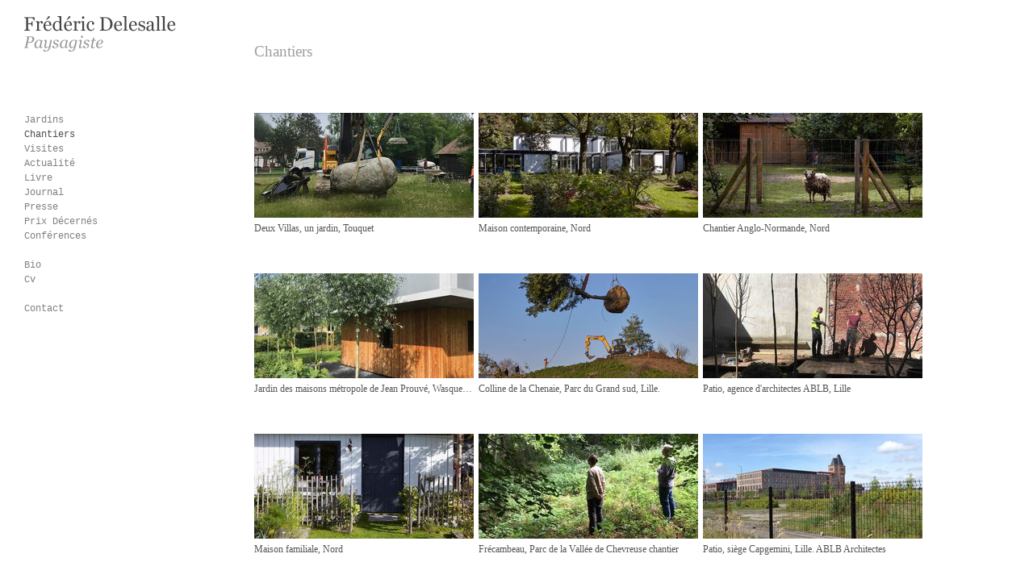

--- FILE ---
content_type: text/html; charset=utf-8
request_url: https://www.fredericdelesalle.com/site/chantiers
body_size: 3515
content:
<!DOCTYPE html>
<html prefix="og: http://ogp.me/ns#">
<head>
  <meta http-equiv="Content-Type" content="text/html; charset=utf-8"/>

  <title>Chantiers</title>
  <meta property="og:title" content="Chantiers" />
<meta property="og:type" content="website" />
<meta property="og:url" content="https://www.fredericdelesalle.com/site/chantiers" />
  <meta property="og:image" content="https://imageproxy.viewbook.com/984289/561fe5a3657fb4443689e73f23c86246_hd.jpg?fit=max&amp;h=1280&amp;w=1280" />
  <meta property="og:image:type" content="image/jpeg" />
  <meta property="og:image:width" content="1318" />
  <meta property="og:image:height" content="932" />
  <meta property="og:image" content="https://imageproxy.viewbook.com/984289/bcf0c13b85560088356a85a4320e64ea_hd.png?fit=max&amp;h=1280&amp;w=1280" />
  <meta property="og:image:type" content="image/jpeg" />
  <meta property="og:image:width" content="949" />
  <meta property="og:image:height" content="1294" />
  <meta property="og:image" content="https://imageproxy.viewbook.com/984289/be18b13f02b87da4a6cfb1739e35eaf6_hd.png?fit=max&amp;h=1280&amp;w=1280" />
  <meta property="og:image:type" content="image/jpeg" />
  <meta property="og:image:width" content="1283" />
  <meta property="og:image:height" content="958" />
  <meta property="og:image" content="https://imageproxy.viewbook.com/984289/29665cd77546a96d85c9c4f7f405ce7e_hd.jpg?fit=max&amp;h=1280&amp;w=1280" />
  <meta property="og:image:type" content="image/jpeg" />
  <meta property="og:image:width" content="1280" />
  <meta property="og:image:height" content="960" />
  <meta property="og:image" content="https://imageproxy.viewbook.com/984289/a45bab04739ed3e098fa67d353f6501b_hd.jpg?fit=max&amp;h=1280&amp;w=1280" />
  <meta property="og:image:type" content="image/jpeg" />
  <meta property="og:image:width" content="1280" />
  <meta property="og:image:height" content="960" />


<script type="application/ld+json">
{
  "@context": "http://schema.org",
  "@type": "Organization",
  "url": "https://www.fredericdelesalle.com/site/chantiers",
  "logo": "//userfiles.viewbook.com/984289/logo/1425056406031.png"
}
</script>
    <meta name="description" content="" />
    <meta name="keywords" content="" />
  <meta name="google-site-verification" content="SmyGSg4R6CbsQU2QZHgh-iHySjkEF3X1QAe-ymv-tFI" />

  <!--[if lt IE 9]>
   <script src="//cdnjs.cloudflare.com/ajax/libs/es5-shim/4.0.3/es5-shim.min.js"></script>
  <![endif]-->
  <script type="text/javascript">
    var livePage = true;
  </script>

   <link rel="stylesheet" type="text/css" href="//fonts.googleapis.com/css?family=Arvo:400,700,400italic,700italic:latin|Gentium+Book+Basic:400,400italic,700,700italic:latin|Lato:400,700,400italic,700italic:latin|Merriweather:300italic,300,700,700italic:latin|Old+Standard+TT:400,400italic,700:latin|Open+Sans:300italic,600italic,300,600:latin|PT+Serif:400,700,400italic,700italic:latin|Roboto:700italic,300,700,300italic:latin|Source+Sans+Pro:400,700,400italic,700italic:latin|Vollkorn:400italic,700italic,400,700:latin">
  
        <link rel="stylesheet" media="screen" href="/assets/sites/site-classic-public-a1bfb1cc038732ea72e63854fd469217a25c56ef100f67b94bf6b965b71f70f2.css" />


  <style>
    body{
  background-color: #ffffff;
  background-image: none;
  background-repeat: no-repeat;
  background-position: 0% 0%;
  background-size: auto;
  background-attachment: scroll;
}
#vb_page, #vb_page a{
  color: #555555;
}
#vb_page #vb_title h1{
  color: #9e9e9e;
}
#vb_page #vb_menu a{
  color: #808080;
}
#vb_page #vb_menu li a.active{
  color: #4d4d4d;
}
#vb_page{
  font-family: Georgia;
}
#vb_title{
  font-family: Georgia;
}
#vb_menu{
  font-family: Courier New;
}

  </style>
  

</head>
<body id="body" class="page-body">
 
  <div id="vb_page" class="/*background_cover:*/ background_cover_no /*background_position:*/ background_position_center /*font_size:*/ font_size_1 /*left_margin:*/ left_margin_no /*logo_retina:*/ logo_retina_yes /*logo_visibility:*/ logo_visibility_no /*menu_font_size:*/ menu_font_size_2 /*menu_position:*/ menu_position_left /*page_align:*/ page_align_yes /*page_fixed_header:*/ page_fixed_header_no /*page_full_width:*/ page_full_width_yes /*page_scaling:*/ page_scaling_yes /*page_scaling_top:*/ page_scaling_top_yes /*text_full_width:*/ text_full_width_no /*theme:*/ theme_viewbook_pro /*thumbnails_hide_name:*/ thumbnails_hide_name_no /*thumbnails_size:*/ thumbnails_size_small /*title_font_size:*/ title_font_size_5 /*title_visibility:*/ title_visibility_no /*top_margin:*/ top_margin_no logo content_type_collection"  data-env="production">
    



  <!-- TITLE -->
<div id="vb_title">
    <h1>Chantiers</h1>
</div>


  <!-- LOGO -->
<div id="vb_logo">
        <a href="/site/frederic-delesalle-paysagiste"><img src="//userfiles.viewbook.com/984289/logo/1425056406031.png" alt="" /></a>
</div>


  <!-- MENU -->

<ul id="vb_menu"><li><a  href="/site/jardins" >Jardins</a></li><li><a class='active' href="/site/chantiers" >Chantiers</a></li><li><a  href="/site/visites" >Visites</a></li><li><a  href="/site/actualite" >Actualité</a></li><li><a  href="/site/livre" >Livre</a></li><li><a  href="/site/journal" >Journal</a></li><li><a  href="/site/presse" >Presse</a></li><li><a  href="/site/prix-decernes" >Prix Décernés</a></li><li><a  href="/site/conferences" >Conférences</a></li><li>&nbsp;</li><li><a  href="/site/bio" >Bio</a></li><li><a  href="/site/cv" >Cv</a></li><li>&nbsp;</li><li><a  href="/site/contact" >Contact</a></li></ul>


<!-- SIDE -->
<div id="vb_info_container">
  <!-- SIDE_TEXT_TITLE -->
    <h2>&nbsp;</h2>
  <!-- SIDE_TEXT -->
  <div id="vb_info_content">
    
  </div>
</div>



  <!-- BODY_TEXT -->
  <div class="main_content">
    <!-- COLLECTION CONTENT -->
    <ul id="vb_thumbs_container">

        <li class="p_item">
          <div title="Open Deux Villas, un jardin, Touquet" style="overflow:hidden;">
            <a href="/site/2maisons-sur-1-terrain" target="_self">
              <figure style="margin-top:-100px;margin-left:0px;border:0" data-src="https://imageproxy.viewbook.com/984289/939c9b0c10c7c3eeaa88ccb84e4b0ef5_hd.jpg?fit=max&amp;w=320" data-width="320" data-height="240.0"></figure>
            </a>
          </div>
          <div class="p_specs">
            <h5>
                <a href="/site/2maisons-sur-1-terrain" class="vb_presentation_title" target="_self">Deux Villas, un jardin, Touquet</a></h5>
          </div>
        </li>

        <li class="p_item">
          <div title="Open Maison contemporaine, Nord" style="overflow:hidden;">
            <a href="/site/maison-contemporaine-nord" target="_self">
              <figure style="margin-top:-36px;margin-left:-48px;border:0" data-src="https://imageproxy.viewbook.com/984289/1b75ba1717dce30e91d88291ff920f21_hd.jpg?fit=max&amp;w=320" data-width="320" data-height="213.28584149599288"></figure>
            </a>
          </div>
          <div class="p_specs">
            <h5>
                <a href="/site/maison-contemporaine-nord" class="vb_presentation_title" target="_self">Maison contemporaine, Nord</a></h5>
          </div>
        </li>

        <li class="p_item">
          <div title="Open Chantier Anglo-Normande, Nord" style="overflow:hidden;">
            <a href="/site/chantier-maison-anglo-normande-nord" target="_self">
              <figure style="margin-top:-55px;margin-left:-23px;border:0" data-src="https://imageproxy.viewbook.com/984289/8375a6f01a35cfedfc831a64f9ee93df_hd.jpg?fit=max&amp;w=320" data-width="320" data-height="213.28584149599288"></figure>
            </a>
          </div>
          <div class="p_specs">
            <h5>
                <a href="/site/chantier-maison-anglo-normande-nord" class="vb_presentation_title" target="_self">Chantier Anglo-Normande, Nord</a></h5>
          </div>
        </li>

        <li class="p_item">
          <div title="Open Jardin des maisons métropole de Jean Prouvé,  Wasquehal." style="overflow:hidden;">
            <a href="/site/maisons-metropole-vilogia" target="_self">
              <figure style="margin-top:-60px;margin-left:0px;border:0" data-src="https://imageproxy.viewbook.com/984289/dad044a9d5c600f994cd2a4f06e24eda_hd.jpg?fit=max&amp;w=320" data-width="320" data-height="240.0"></figure>
            </a>
          </div>
          <div class="p_specs">
            <h5>
                <a href="/site/maisons-metropole-vilogia" class="vb_presentation_title" target="_self">Jardin des maisons métropole de Jean Prouvé,  Wasquehal.</a></h5>
          </div>
        </li>

        <li class="p_item">
          <div title="Open Colline de la Chenaie, Parc du Grand sud, Lille." style="overflow:hidden;">
            <a href="/site/colline-de-la-chenaie-parc-du-grand-sud-lille" target="_self">
              <figure style="margin-top:-26px;margin-left:0px;border:0" data-src="https://imageproxy.viewbook.com/984289/7f91f15717490b1862e157a8bd4c3ffe_hd.jpg?fit=max&amp;w=320" data-width="320" data-height="213.33333333333331"></figure>
            </a>
          </div>
          <div class="p_specs">
            <h5>
                <a href="/site/colline-de-la-chenaie-parc-du-grand-sud-lille" class="vb_presentation_title" target="_self">Colline de la Chenaie, Parc du Grand sud, Lille.</a></h5>
          </div>
        </li>

        <li class="p_item">
          <div title="Open Patio, agence d&#39;architectes ABLB, Lille" style="overflow:hidden;">
            <a href="/site/patio-agence-d-architectes-ablb-lille-chantier" target="_self">
              <figure style="margin-top:-64px;margin-left:0px;border:0" data-src="https://imageproxy.viewbook.com/984289/537fed34b5290504f4a2729aea9aad7a_hd.jpg?fit=max&amp;w=320" data-width="320" data-height="240.0"></figure>
            </a>
          </div>
          <div class="p_specs">
            <h5>
                <a href="/site/patio-agence-d-architectes-ablb-lille-chantier" class="vb_presentation_title" target="_self">Patio, agence d&#39;architectes ABLB, Lille</a></h5>
          </div>
        </li>

        <li class="p_item">
          <div title="Open Maison familiale, Nord" style="overflow:hidden;">
            <a href="/site/chantiers/album/maison-familiale-nord" target="_self">
              <figure style="margin-top:-51px;margin-left:0px;border:0" data-src="https://imageproxy.viewbook.com/984289/c592e0f4ab0fd18575732100ab37e10b_hd.jpg?fit=max&amp;w=320" data-width="320" data-height="213.33333333333331"></figure>
            </a>
          </div>
          <div class="p_specs">
            <h5>
                <a href="/site/chantiers/album/maison-familiale-nord" class="vb_presentation_title" target="_self">Maison familiale, Nord</a></h5>
          </div>
        </li>

        <li class="p_item">
          <div title="Open Frécambeau, Parc de la Vallée de Chevreuse chantier" style="overflow:hidden;">
            <a href="/site/frecambeau-parc-de-la-vallee-de-chevreuse" target="_self">
              <figure style="margin-top:-87px;margin-left:0px;border:0" data-src="https://imageproxy.viewbook.com/984289/988ae856c2a1c1ec5665e681a998fe2b_hd.jpg?fit=max&amp;w=320" data-width="320" data-height="240.0"></figure>
            </a>
          </div>
          <div class="p_specs">
            <h5>
                <a href="/site/frecambeau-parc-de-la-vallee-de-chevreuse" class="vb_presentation_title" target="_self">Frécambeau, Parc de la Vallée de Chevreuse chantier</a></h5>
          </div>
        </li>

        <li class="p_item">
          <div title="Open Patio, siège Capgemini, Lille. ABLB Architectes" style="overflow:hidden;">
            <a href="/site/patio-immeuble-capgemini-lille" target="_self">
              <figure style="margin-top:-42px;margin-left:0px;border:0" data-src="https://imageproxy.viewbook.com/984289/a722d2146ad9c09d135b56268129bff3_hd.jpg?fit=max&amp;w=320" data-width="320" data-height="240.0"></figure>
            </a>
          </div>
          <div class="p_specs">
            <h5>
                <a href="/site/patio-immeuble-capgemini-lille" class="vb_presentation_title" target="_self">Patio, siège Capgemini, Lille. ABLB Architectes</a></h5>
          </div>
        </li>
    </ul>

  <!-- FOOTER -->
<div class="push">&nbsp;</div>

<div id="vb_footer" class="">
  <span class='vb_footer_text'></span>
</div>


  </div>


  </div>



  <!--[if lt IE 9]>
    <script src="//ajax.googleapis.com/ajax/libs/jquery/1.8.3/jquery.min.js"  type="text/javascript"></script>
    <script src="/sites/javascripts/polyfills/jquery.backgroundSize.js" type="text/javascript"></script>
  <![endif]-->
    <script src="/assets/sites/common-758f174684feeaefcfa0dd54aea0d36ed3f9005d472b768621990dc8707fce4f.js"></script>
  
    <!-- Global Site Tag (gtag.js) - Google Analytics -->
    <script async src="https://www.googletagmanager.com/gtag/js?id=UA-1131586-15"></script>
    <script>
      window.dataLayer = window.dataLayer || [];
      function gtag(){dataLayer.push(arguments);}
      gtag('js', new Date());
      gtag('config', 'UA-1131586-15', { 'anonymize_ip': true });
    </script>
  
      <script src="/assets/sites/collection-bundle-a6ceed194e66fb758ca001f7ab54a77e56da44279017ffc8f082398317150401.js"></script>

  <script id="user-info" type="text/json">
    {"web_page_id":844026,"user_id":984289,"username":"delesallepaysage","album_id":1009652}
  </script>
</body>
</html>


--- FILE ---
content_type: application/javascript
request_url: https://www.fredericdelesalle.com/assets/sites/common-758f174684feeaefcfa0dd54aea0d36ed3f9005d472b768621990dc8707fce4f.js
body_size: 341
content:
!function(){var e=function(){function e(e){for(f=1;e=n.shift();)e()}var t,n=[],i=!1,r=document,o=r.documentElement,a=o.doScroll,s="DOMContentLoaded",u="addEventListener",c="onreadystatechange",l="readyState",d=a?/^loaded|^c/:/^loaded|c/,f=d.test(r[l]);return r[u]&&r[u](s,t=function(){r.removeEventListener(s,t,i),e()},i),a&&r.attachEvent(c,t=function(){/^c/.test(r[l])&&(r.detachEvent(c,t),e())}),ready=a?function(e){self!=top?f?e():n.push(e):function(){try{o.doScroll("left")}catch(t){return setTimeout(function(){ready(e)},50)}e()}()}:function(e){f?e():n.push(e)}}();e(function(){function e(){el1=document.getElementById("order_form"),el1.classList.toggle("visible"),n.classList.toggle("disabled")}if(viewbook_attribution=document.getElementById("made_with")&&window.getComputedStyle){var t=getComputedStyle(document.body).backgroundColor.slice(4,-1).split(",");viewbook_attribution.style&&(.3*t[0]+.6*t[1]+.1*t[2])/256<.5&&(viewbook_attribution.style.color="white")}var n=document.getElementById("toggle_order_button");n&&(n.onclick=e)})}(window);